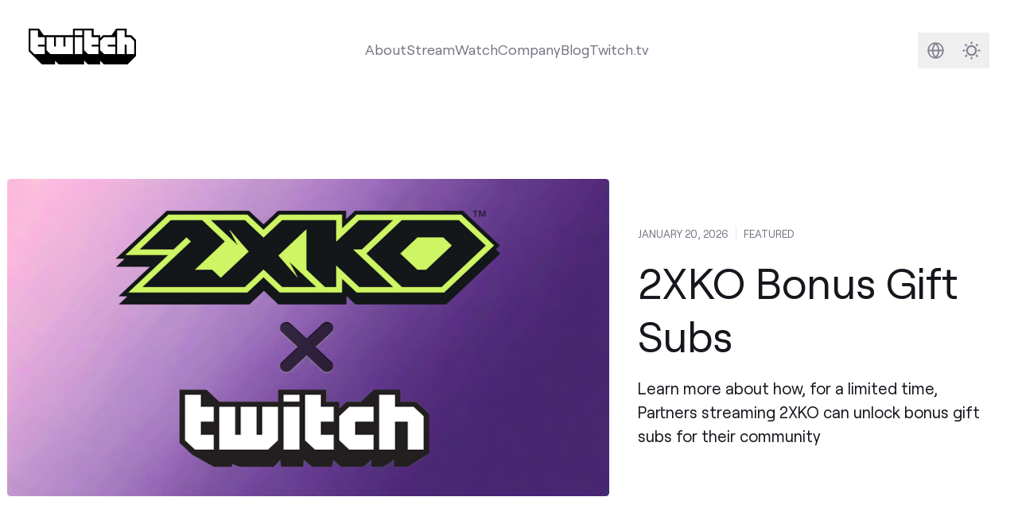

--- FILE ---
content_type: text/html
request_url: https://blog.twitch.tv/en/
body_size: 8933
content:
<!doctype html><html lang=en class="h-full min-h-screen font-sans text-lg antialiased [font-feature-settings:'ss01'] no-scrollbar" x-data=mobileMenu x-bind=mobileMenuDocumentBindings data-id data-location=_index data-version=be47e78 data-environment=production><head><meta charset=utf-8><meta name=viewport content="width=device-width,initial-scale=1"><link rel="shortcut icon" href=/assets/icons/favicon.ico><link rel=icon type=image/png sizes=16x16 href=/assets/icons/favicon-16x16.png><link rel=icon type=image/png sizes=32x32 href=/assets/icons/favicon-32x32.png><meta content="en" http-equiv=content-language><link href=/_pagefind/pagefind-ui.css rel=stylesheet><script src=/_pagefind/pagefind-ui.js type=text/javascript></script><link rel=canonical href=https://blog.twitch.tv/en/><link href=https://blog.twitch.tv/pt-br/ hreflang=pt-br rel=alternate><link href=https://blog.twitch.tv/es-es/ hreflang=es-es rel=alternate><link href=https://blog.twitch.tv/es-mx/ hreflang=es-mx rel=alternate><link href=https://blog.twitch.tv/it-it/ hreflang=it-it rel=alternate><link href=https://blog.twitch.tv/fr-fr/ hreflang=fr-fr rel=alternate><link href=https://blog.twitch.tv/ar-sa/ hreflang=ar-sa rel=alternate><link href=https://blog.twitch.tv/zh-tw/ hreflang=zh-tw rel=alternate><link href=https://blog.twitch.tv/de-de/ hreflang=de-de rel=alternate><link href=https://blog.twitch.tv/ja-jp/ hreflang=ja-jp rel=alternate><script async src=https://analytics.m7g.twitch.tv/95f1a59fee65a763e178/></script><link rel=stylesheet href=/app.min.e2924dc7f2b8a25804e83bc60bf085c874ca8ff0a911cc641e2d13ed0a143d2611d07a4921d36d588236b81036941a695feefd8488233780a9df65ef656c2d1b.css><title>Twitch Blog</title><meta name=twitter:title property="twitter:title" content="Twitch Blog"><meta data-pagefind-meta=image[content] property="og:image" content="

https://cdn.m7g.twitch.tv/ba46b4e5e395b11efd34/assets/uploads/blog_og-image.jpg?w=1200&amp;h=630&amp;fm=jpg&amp;auto=format
"><meta property="og:image:width" content="1200"><meta property="og:image:height" content="630"><meta name=twitter:card property="twitter:card" content="summary_large_image"><link rel=preload href=/assets/fonts/roobert-tw/RoobertTW-Regular.woff2 as=font type=font/woff2 crossorigin></head><body class="relative flex flex-col h-full min-h-screen"><a href=#main-content class=skip-link>Skip to main content</a><div class="flex flex-col transition dark:bg-[#16161D] dark:text-white flex-1"><nav class="w-full mx-auto lg:p-8 max-w-screen-2xl" tw-impression-id=navigation><div class="z-50 flex flex-row items-center justify-center w-full"><div class="hidden lg:flex items-center justify-center dark:text-[#848494] text-[#747484] mb-2"><a href=/en/ aria-label="Twitch Blog Home"><svg viewBox="0 0 1140 380" class="w-auto h-10"><g><g><path class="transition fill-white" fill="currentColor" d="M170 170.01h-70V190h70v80.01H60l-40-40V20h80v70h70v80.01zm3e2 1e2H230l-40-40V90h80v1e2h20V90h80v1e2h20V90h80v180.01zM490 90h80v180h-80zm0-70h80v50h-80zM740 170.01h-70V190h70v80.01H630l-40-40V20h80v70h70v80.01zm180 0h-80V190h80v80.01H8e2l-40-40v-1e2L8e2 90h120v80.01zm2e2 1e2h-80v-1e2h-20v1e2h-80V20h80v70h60l40 40.01v140z"/><path class="transition fill-black dark:fill-twitch-purple" fill="currentColor" d="M1090 70h-50V0H930.21l-50.49 70H790l-30 30V70h-70V0H470v70H160.5L110 0H0v240l140 140h140v-40l40 40h270v-40l40 40h130v-40l40 40h250l90-90V120zM170 170h-70v20h70v80H60l-40-40V20h80v70h70zm3e2 1e2H230l-40-40V90h80v1e2h20V90h80v1e2h20V90h80zm1e2.0h-80V90h80zm0-2e2h-80V20h80zm170 1e2h-70v20h70v80H630l-40-40V20h80v70h70zm180 0h-80v20h80v80H8e2l-40-40V130l40-40h120zm2e2 1e2h-80V170h-20v1e2h-80V20h80v70h60l40 40z"/></g></g></svg></a></div><div class="grow dark:text-[#848494] text-[#747484] flex items-center justify-center h-full text-center"><div class="relative hidden lg:flex"><ul class="flex flex-row items-center gap-x-6" aria-label="Main navigation"><li class="relative hover:text-twitch-purple dark:hover:text-[#BF94FF] items-center justify-center"><a class="transition dark:after:bg-[#BF94FF] after:w-0 after:h-0.5 after:bg-twitch-purple after:block hover:after:duration-300 hover:after:ease-in-out after:transition-[width] hover:after:w-full" href=https://twitch.tv/p/about>About</a></li><li class="relative hover:text-twitch-purple dark:hover:text-[#BF94FF] items-center justify-center"><a class="transition dark:after:bg-[#BF94FF] after:w-0 after:h-0.5 after:bg-twitch-purple after:block hover:after:duration-300 hover:after:ease-in-out after:transition-[width] hover:after:w-full" href=https://twitch.tv/p/stream>Stream</a></li><li class="relative hover:text-twitch-purple dark:hover:text-[#BF94FF] items-center justify-center"><a class="transition dark:after:bg-[#BF94FF] after:w-0 after:h-0.5 after:bg-twitch-purple after:block hover:after:duration-300 hover:after:ease-in-out after:transition-[width] hover:after:w-full" href=https://twitch.tv/p/watch>Watch</a></li><li class="relative hover:text-twitch-purple dark:hover:text-[#BF94FF] items-center justify-center"><a class="transition dark:after:bg-[#BF94FF] after:w-0 after:h-0.5 after:bg-twitch-purple after:block hover:after:duration-300 hover:after:ease-in-out after:transition-[width] hover:after:w-full" href=https://twitch.tv/p/company>Company</a></li><li class="relative hover:text-twitch-purple dark:hover:text-[#BF94FF] items-center justify-center"><a class="transition dark:after:bg-[#BF94FF] after:w-0 after:h-0.5 after:bg-twitch-purple after:block hover:after:duration-300 hover:after:ease-in-out after:transition-[width] hover:after:w-full" href=https://blog.twitch.tv>Blog</a></li><li class="shrink hover:text-twitch-purple dark:hover:text-[#BF94FF] dark:after:bg-[#BF94FF] after:w-0 after:h-0.5 after:bg-twitch-purple after:block hover:after:duration-300 hover:after:ease-in-out after:transition-[width] hover:after:w-full"><a class="transition-colors after:pl-1" href=https://www.twitch.tv>Twitch.tv</a></li></ul></div></div><div class="flex flex-row items-center justify-center shrink-0 gap-x-2"><div class="flex-row items-center justify-center hidden lg:flex shrink-0"><div class="rounded-md group hover:bg-twitch-ice/70 dark:hover:bg-[#2B2B38]/70"><a href=/en/search/ class="flex w-10 h-10"><span class=sr-only>Search</span>
<svg fill="none" viewBox="0 0 40 40"><path class="group-hover:stroke-twitch-purple dark:group-hover:stroke-[#BF94FF]" stroke="#848494" stroke-linecap="round" stroke-linejoin="round" stroke-width="2" d="M23.31 23.31 28 28m-14.52-6.6a6.04 6.04.0 1011.12-4.72A6.04 6.04.0 0013.48 21.4z"/></svg></a></div><div class="w-10 h-10 rounded-md group hover:bg-twitch-ice/70 dark:hover:bg-[#2B2B38]/70"><div class=relative><div class="absolute inset-0"><div x-data=languageSelector class="relative inline-block text-sm text-right"><template x-if=hasLanguageOptions><div class="inline-block text-left"><div><button @click=toggleMenu @keydown.arrow-down.prevent=toggleMenu @keydown.arrow-up.prevent=toggleMenu type=button class="w-10 h-10" x-bind:aria-expanded=open aria-haspopup=true aria-label="Select language">
<svg fill="none" viewBox="0 0 40 40"><path class="group-hover:fill-twitch-purple dark:group-hover:fill-[#BF94FF]" fill="#848494" fill-rule="evenodd" d="M10.83 20a9.17 9.17.0 1118.34.0 9.17 9.17.0 01-18.34.0zm1.72.83a7.5 7.5.0 005.97 6.52 10.34 10.34.0 01-2.66-6.52h-3.31zm8.93 6.52a7.5 7.5.0 005.97-6.52h-3.31c-.18 2.67-1.18 5-2.66 6.52zm5.97-8.18a7.5 7.5.0 00-5.97-6.52 10.34 10.34.0 012.66 6.52h3.31zm-8.93-6.52a7.5 7.5.0 00-5.97 6.52h3.31c.18-2.67 1.18-5 2.66-6.52zm2.35 1.85a9.16 9.16.0 011.6 4.67h-4.94c.14-1.87.75-3.5 1.6-4.67.28-.38.57-.7.87-.97.3.27.6.6.87.97zm-1.74 11a9.16 9.16.0 01-1.6-4.67h4.94a9.16 9.16.0 01-1.6 4.67c-.28.38-.57.7-.87.97-.3-.27-.6-.6-.87-.97z" clip-rule="evenodd"/></svg></button></div><div @click.outside=hideMenu @keyup.escape.window=hideMenu @keydown.tab=hideMenu x-show=open x-transition:enter="transition ease-out duration-100" x-transition:enter-start="transform opacity-0 scale-95" x-transition:enter-end="transform opacity-100 scale-100" x-transition:leave="transition ease-in duration-75" x-transition:leave-start="transform opacity-100 scale-100" x-transition:leave-end="transform opacity-0 scale-95" class="absolute right-0 z-50 w-56 mt-2 text-left origin-top-right bg-white rounded shadow ring-1 ring-black ring-opacity-5 focus:outline-none h-96" role=menu aria-orientation=vertical aria-labelledby=menu-button tabindex=-1 @keydown.arrow-down.prevent=focusNextMenuItem($event) @keydown.arrow-up.prevent=focusPreviousMenuItem($event) @keydown.home.prevent=focusFirstMenuItem($event) @keydown.end.prevent=focusLastMenuItem($event) x-init="$nextTick(() => { if(open) focusFirstMenuItem({target: $el}) })"><div class="flex flex-col h-full divide-y divide-gray-300"><template x-for="(languages, index) in languageOptions"><div class=py-1 :class="{'shrink-0' : index === 0, 'overflow-y-auto': index > 0 }"><template x-for="language in languages" :key=language.code><div><template x-if=!language.current><div><a :href=language.url :lang=language.code x-text=language.label class="block px-4 py-2 hover:bg-gray-100 hover:text-gray-900" :class="documentLanguages[language.code] ? 'text-gray-600' : 'text-gray-400'" role=menuitem tabindex=0 @keydown.enter.prevent="window.location.href=language.url"></a></div></template><template x-if=language.current><div :lang=language.code x-text=language.label class="px-4 py-2 font-bold text-gray-900" role=menuitem tabindex=0 aria-current=true></div></template></div></template></div></template></div></div></div></template></div></div></div></div><div class="group rounded-md hover:bg-twitch-ice/70 dark:hover:bg-[#2B2B38]/70"><button x-data=darkMode x-bind=bindings class="flex w-10 h-10 text-[#848494] group-hover:text-twitch-purple dark:group-hover:text-[#BF94FF]">
<span :class="$store.darkMode.on? 'hidden' : ''" class="w-full h-full"><div class="w-full h-full [&_svg]:max-w-full [&_svg]:w-auto [&_svg]:h-auto [&_svg]:max-h-full"><svg fill="none" viewBox="0 0 40 40"><path stroke="currentColor" stroke-linecap="round" stroke-width="2" d="M20 11v1m0 16v1m-9-9h1m16 0h1m-2.636-6.364-.707.707M14.343 25.657l-.707.707m0-12.728.707.707m11.314 11.314.707.707"/><circle cx="20" cy="20" r="5" stroke="currentColor" stroke-width="2"/></svg></div></span><span :class="$store.darkMode.on? '' : 'hidden'" class="w-full h-full"><div class="w-full h-full [&_svg]:max-w-full [&_svg]:w-auto [&_svg]:h-auto [&_svg]:max-h-full"><svg fill="none" viewBox="0 0 40 40"><path stroke="currentColor" stroke-width="2" d="M22 12c.875.0 1.715.14 2.502.399A9.978 9.978.0 0021 20a9.978 9.978.0 003.502 7.601A8 8 0 1122 12z"/></svg></div></span><span class=sr-only>Darkmode</span></button></div></div></div></div><div x-bind=mobileMenuTrapBindings class=lg:hidden><div class="relative flex flex-row items-center justify-between w-full"><a href=https://blog.twitch.tv/en/ class="p-4 w-14 h-14 bg-twitch-purple" aria-label="Twitch Blog Home"><div class="w-full h-full [&_svg]:max-w-full [&_svg]:w-auto [&_svg]:h-auto [&_svg]:max-h-full"><svg viewBox="0 0 2400 2800" class="w-auto h-6"><path fill="#fff" d="m22e2 13e2-4e2 4e2h-4e2l-350 350v-350H6e2V2e2h16e2z"/><path d="M5e2.0.0 5e2v18e2h6e2v5e2l5e2-5e2h4e2l9e2-9e2V0H5e2zm17e2 13e2-4e2 4e2h-4e2l-350 350v-350H6e2V2e2h16e2v11e2z"/><path d="M17e2 550h2e2v6e2h-2e2zm-550 0h2e2v6e2h-2e2z"/></svg></div></a><div class="flex items-center justify-end text-[#848494] mx-2"><a href=/en/search/ class="rounded-md hover:bg-twitch-ice/70 dark:hover:bg-[#2B2B38]/70 flex w-10 h-10"><div class="w-full h-full [&_svg]:max-w-full [&_svg]:w-auto [&_svg]:h-auto [&_svg]:max-h-full"><svg fill="none" viewBox="0 0 40 40"><g clip-path="url(#a)"><path stroke="#848494" stroke-linecap="round" stroke-linejoin="round" stroke-width="2" d="M23.314 23.314 28 28m-14.519-6.595a6.042 6.042.0 1011.121-4.727 6.042 6.042.0 00-11.12 4.727z"/></g><defs><clipPath id="a"><path fill="#fff" d="M4 4h32v32H4z"/></clipPath></defs></svg></div><span class=sr-only>Search</span>
</a><button x-data=darkMode x-bind=bindings class="rounded-md hover:bg-twitch-ice/70 dark:hover:bg-[#2B2B38]/70 flex w-10 h-10">
<span x-cloak class="w-full h-full" :class="{ hidden: isLightMode }"><div class="w-full h-full [&_svg]:max-w-full [&_svg]:w-auto [&_svg]:h-auto [&_svg]:max-h-full"><svg fill="none" viewBox="0 0 40 40"><path stroke="currentColor" stroke-width="2" d="M22 12c.875.0 1.715.14 2.502.399A9.978 9.978.0 0021 20a9.978 9.978.0 003.502 7.601A8 8 0 1122 12z"/></svg></div></span><span x-cloak class="w-full h-full" :class="{ hidden: isDarkMode }"><div class="w-full h-full [&_svg]:max-w-full [&_svg]:w-auto [&_svg]:h-auto [&_svg]:max-h-full"><svg fill="none" viewBox="0 0 40 40"><path stroke="currentColor" stroke-linecap="round" stroke-width="2" d="M20 11v1m0 16v1m-9-9h1m16 0h1m-2.636-6.364-.707.707M14.343 25.657l-.707.707m0-12.728.707.707m11.314 11.314.707.707"/><circle cx="20" cy="20" r="5" stroke="currentColor" stroke-width="2"/></svg></div></span><span class=sr-only>Darkmode</span>
</button>
<button @click=mobileMenuToggle class="rounded-md hover:bg-twitch-ice/70 dark:hover:bg-[#2B2B38]/70 flex w-10 h-10 items-center justify-center text-[#848494]" :aria-label="mobileMenuVisible ? 'Close navigation menu' : 'Open navigation menu'" :aria-expanded="mobileMenuVisible ? 'true' : 'false'" aria-controls=mobile-menu><div class=hamburger-icon :class="{ 'active': mobileMenuVisible }"><span class="hamburger-line bg-[#848494]"></span>
<span class="hamburger-line bg-[#848494]"></span>
<span class="hamburger-line bg-[#848494]"></span></div><span class=sr-only x-text="mobileMenuVisible ? 'Close navigation menu' : 'Open navigation menu'">Open navigation menu</span></button></div></div><div id=mobile-menu x-bind=mobileMenuVisibilityBindings class="hidden w-full h-screen overflow-y-auto dark:text-[#848494] text-[#747484] no-scrollbar bg-white dark:bg-[#16161D] relative"><div class="relative w-full h-full"><div class="flex items-center justify-between px-8 pt-8 pb-4"><h2 class="text-2xl font-semibold">Menu</h2></div><nav aria-label="Mobile navigation"><ul class="flex flex-col w-full h-full px-8 text-4xl font-semibold gap-y-6 z-90 h-fit"><li class="relative dark:hover:text-[#BF94FF] hover:text-twitch-purple"><div>About</div><a class="absolute inset-0" href=https://twitch.tv/p/about><span class=sr-only>About</span></a></li><li class="relative dark:hover:text-[#BF94FF] hover:text-twitch-purple"><div>Stream</div><a class="absolute inset-0" href=https://twitch.tv/p/stream><span class=sr-only>Stream</span></a></li><li class="relative dark:hover:text-[#BF94FF] hover:text-twitch-purple"><div>Watch</div><a class="absolute inset-0" href=https://twitch.tv/p/watch><span class=sr-only>Watch</span></a></li><li class="relative dark:hover:text-[#BF94FF] hover:text-twitch-purple"><div>Company</div><a class="absolute inset-0" href=https://twitch.tv/p/company><span class=sr-only>Company</span></a></li><li class="relative dark:hover:text-[#BF94FF] hover:text-twitch-purple"><div>Blog</div><a class="absolute inset-0" href=https://blog.twitch.tv><span class=sr-only>Blog</span></a></li><li class="relative pb-40 text-xl"><div x-data=languageSelector class="relative inline-block w-full text-right"><template x-if=hasLanguageOptions><div class="inline-block w-full" :class="{'text-left': !isRTL, 'text-right': isRTL}" role=navigation aria-labelledby=language-menu-title><h3 class="my-4 mx-auto w-full flex justify-center text-2xl font-semibold text-gray-900 dark:text-white" id=language-menu-title>Language</h3><div class="flex flex-wrap gap-2 items-center justify-center" role=menu aria-labelledby=language-menu-title @keydown.arrow-down.prevent=focusNextMenuItem($event) @keydown.arrow-up.prevent=focusPreviousMenuItem($event) @keydown.arrow-right.prevent=focusNextMenuItem($event) @keydown.arrow-left.prevent=focusPreviousMenuItem($event) @keydown.home.prevent=focusFirstMenuItem($event) @keydown.end.prevent=focusLastMenuItem($event)><template x-for="(languages, index) in languageOptions"><template x-for="language in languages" :key=language.code><div class=justify-center><template x-if=!language.current><div><a :href=language.url :lang=language.code x-text=language.label class="inline-block px-4 py-2 rounded-md hover:bg-gray-100 hover:text-gray-900 dark:hover:bg-gray-800 dark:hover:text-white whitespace-nowrap" :class="{
                        'text-gray-600 dark:text-gray-400': documentLanguages[language.code],
                        'text-gray-400 dark:text-gray-600': !documentLanguages[language.code],
                        'rtl': isRTLLanguage(language.code)
                      }" :dir="isRTLLanguage(language.code) ? 'rtl' : 'ltr'" role=menuitemradio aria-checked=false tabindex=0 :aria-label="`Switch to ${language.label}`" @keydown.enter.prevent="window.location.href=language.url"></a></div></template><template x-if=language.current><div :lang=language.code x-text=language.label class="inline-block px-4 py-2 rounded-md font-bold text-gray-900 dark:text-white bg-gray-100 dark:bg-gray-800 whitespace-nowrap" :class="{'rtl': isRTLLanguage(language.code)}" :dir="isRTLLanguage(language.code) ? 'rtl' : 'ltr'" role=menuitemradio aria-checked=true tabindex=0 :aria-label="`${language.label} - Currently selected`"></div></template></div></template></template></div></div></template></div></li></ul></nav></div></div></div></nav><div id=main-content class=h-full><div class="mx-auto my-0 space-y-12 md:space-y-20 xl:my-20 max-w-screen-2xl"><div class="[&_.rounded]:rounded-none md:[&_.rounded]:rounded" tw-impression-id=featured-item><div class="relative group"><div class="relative flex flex-col items-center md:p-2 lg:flex-row group-hover:bg-twitch-ice/70 dark:group-hover:bg-[#0C0C11]/70"><div class="flex-1 w-full transition-all"><div class="overflow-hidden rounded md:rounded aspect-w-[1.9] aspect-h-1 bg-twitch-dragon"><div x-data="{ visible: false }" x-intersect="visible = true"><template x-if=visible><img alt="2XKO and Twitch collaborating header image" class="w-full h-full opacity-0 transition-opacity relative" x-data='localizedImage("https://cdn.m7g.twitch.tv/ba46b4e5e395b11efd34/assets/uploads/Blog header 1 1200x632.png?h=600\u0026w=1200", "https://cdn.m7g.twitch.tv/ba46b4e5e395b11efd34/assets/uploads/Blog header 1 1200x632.png")' x-bind=bindings></template></div></div></div><div class="px-2 flex-col w-full mt-4 lg:mt-0 lg:px-8 md:ml-auto lg:w-2/5 text-[#16161D] dark:text-twitch-ice transition"><div class="mb-1 flex flex-row text-xs uppercase divide-x divide-x-white text-[#747484] dark:text-[#848494]"><div class=pr-2>JANUARY 20, 2026</div><div class=px-2>Featured</div></div><div class="mb-2 text-3xl leading-tight lg:mt-4 md:text-3xl lg:text-4xl xl:text-5xl lg:leading-tight xl:leading-tight line-clamp-3">2XKO Bonus Gift Subs</div><div class="text-base leading-normal lg:mt-4 lg:text-lg lg:leading-normal line-clamp-4">Learn more about how, for a limited time, Partners streaming 2XKO can unlock bonus gift subs for their community</div></div></div><a class="absolute inset-0" href=/en/2026/01/20/2xko-bonus-gift-subs/><span class=sr-only>Featured 2XKO Bonus Gift Subs</span></a></div></div><div tw-impression-id=pinned-items><section><div class="mx-auto max-w-screen-2xl"><div class="space-y-4 lg:mx-6 xl:mx-8 sm:space-y-8 lg:space-y-12"><div class="divider relative flex space-x-2 text-twitch-smoke dark:text-[#2B2B38] transition-colors"><div class="relative flex-1"><div class="absolute inset-0 flex items-center" aria-hidden=true><div class="w-full border-t border-current"></div></div></div><div class="flex-none w-5 h-5"><svg viewBox="0 0 2400 2800"><path fill="currentColor" d="M5e2.0.0 5e2v18e2h6e2v5e2l5e2-5e2h4e2l9e2-9e2V0H5e2zm17e2 13e2-4e2 4e2h-4e2l-350 350v-350H6e2V2e2h16e2v11e2z"/><path fill="currentColor" d="M17e2 550h2e2v6e2h-2e2zm-550 0h2e2v6e2h-2e2z"/></svg></div><div class="relative flex-1"><div class="absolute inset-0 flex items-center" aria-hidden=true><div class="w-full border-t border-current"></div></div></div></div></div></div></section><div class="flex flex-row w-full pt-12 overflow-x-scroll gap-y-4 no-scrollbar md:pt-20"><div class="relative flex flex-row items-center w-5/12 px-2 sm:w-[30%] lg:w-1/5 shrink-0" data-cms-bind=pinned_items.items[0]><div class="w-full text-black transition-all border border-transparent aspect-w-3 aspect-h-1 dark:bg-transparent dark:border-current group dark:text-[#FACDC8] bg-[#FACDC8]"><a href=https://www.twitchcon.com aria-label=TwitchCon class="after:pl-1 arrow-ne group-hover:after:animate-[ne-arrow_.3s_ease-in_forwards] flex items-center justify-center flex-1 text-current truncate">TwitchCon</a></div></div><div class="relative flex flex-row items-center w-5/12 px-2 sm:w-[30%] lg:w-1/5 shrink-0" data-cms-bind=pinned_items.items[1]><div class="w-full text-black transition-all border border-transparent aspect-w-3 aspect-h-1 dark:bg-transparent dark:border-current group dark:text-[#FFF3A1] bg-[#FFF3A1]"><a href=https://www.twitchrivals.com aria-label="Twitch Rivals" class="after:pl-1 arrow-ne group-hover:after:animate-[ne-arrow_.3s_ease-in_forwards] flex items-center justify-center flex-1 text-current truncate">Twitch Rivals</a></div></div><div class="relative flex flex-row items-center w-5/12 px-2 sm:w-[30%] lg:w-1/5 shrink-0" data-cms-bind=pinned_items.items[2]><div class="w-full text-black transition-all border border-transparent aspect-w-3 aspect-h-1 dark:bg-transparent dark:border-current group dark:text-[#BEFAE1] bg-[#BEFAE1]"><a href=https://www.twitch.tv/creatorcamp/ aria-label=CreatorCamp class="after:pl-1 arrow-ne group-hover:after:animate-[ne-arrow_.3s_ease-in_forwards] flex items-center justify-center flex-1 text-current truncate">CreatorCamp</a></div></div><div class="relative flex flex-row items-center w-5/12 px-2 sm:w-[30%] lg:w-1/5 shrink-0" data-cms-bind=pinned_items.items[3]><div class="w-full text-black transition-all border border-transparent aspect-w-3 aspect-h-1 dark:bg-transparent dark:border-current group dark:text-[#B8EBFF] bg-[#B8EBFF]"><a href=https://help.twitch.tv/ aria-label="Twitch Help" class="after:pl-1 arrow-ne group-hover:after:animate-[ne-arrow_.3s_ease-in_forwards] flex items-center justify-center flex-1 text-current truncate">Twitch Help</a></div></div><div class="relative flex flex-row items-center w-5/12 px-2 sm:w-[30%] lg:w-1/5 shrink-0" data-cms-bind=pinned_items.items[4]><div class="w-full text-black transition-all border border-transparent aspect-w-3 aspect-h-1 dark:bg-transparent dark:border-current group dark:text-[#CABAFF] bg-[#CABAFF]"><a href=https://www.twitch.tv/p/giftcard/ aria-label=GiftCards class="after:pl-1 arrow-ne group-hover:after:animate-[ne-arrow_.3s_ease-in_forwards] flex items-center justify-center flex-1 text-current truncate">GiftCards</a></div></div></div></div><section><div class="mx-auto max-w-screen-2xl"><div class="space-y-4 lg:mx-6 xl:mx-8 sm:space-y-8 lg:space-y-12"><div class="divider relative flex space-x-2 text-twitch-smoke dark:text-[#2B2B38] transition-colors"><div class="relative flex-1"><div class="absolute inset-0 flex items-center" aria-hidden=true><div class="w-full border-t border-current"></div></div></div><div class="flex-none w-5 h-5"><svg viewBox="0 0 2400 2800"><path fill="currentColor" d="M5e2.0.0 5e2v18e2h6e2v5e2l5e2-5e2h4e2l9e2-9e2V0H5e2zm17e2 13e2-4e2 4e2h-4e2l-350 350v-350H6e2V2e2h16e2v11e2z"/><path fill="currentColor" d="M17e2 550h2e2v6e2h-2e2zm-550 0h2e2v6e2h-2e2z"/></svg></div><div class="relative flex-1"><div class="absolute inset-0 flex items-center" aria-hidden=true><div class="w-full border-t border-current"></div></div></div></div></div></div></section><div class="grid grid-cols-1 gap-y-2 md:grid-cols-12 md:gap-y-20 xl:grid-cols-12 gap-x-8 last:pb-2 xl:last:pb-0"><div class="col-span-1 md:col-span-6" tw-impression-id=homepage-latest-2><div class="relative flex flex-col p-2 mb-8 space-y-2 rounded group md:mb-0 transition-all hover:bg-twitch-ice/70 dark:hover:bg-[#0C0C11]/70 h-full"><div class="relative mb-4"><div class="overflow-hidden rounded md:rounded aspect-w-[1.9] aspect-h-1 bg-twitch-dragon"><div x-data="{ visible: false }" x-intersect="visible = true"><template x-if=visible><img alt="lostalec hype train emote refresh image" class="w-full h-full opacity-0 transition-opacity relative" x-data='localizedImage("https://cdn.m7g.twitch.tv/ba46b4e5e395b11efd34/assets/uploads/HT Blog Header.png?h=600\u0026w=1200", "https://cdn.m7g.twitch.tv/ba46b4e5e395b11efd34/assets/uploads/HT Blog Header.png")' x-bind=bindings></template></div></div></div><div class="flex-1 mx-2 mb-2"><div><div class="text-[#848494] text-xs uppercase mb-1">Dec 18, 2025</div><h3 class="mb-0 text-xl font-semibold line-clamp-2">Q4 Hype Train Emote Refresh</h3><div class="leading-snug tracking-tight line-clamp-3 opacity-60">The /lostalec Hype Train Emote Collection is here!</div></div></div><a href=/en/2025/12/18/q4-hype-train-emote-refresh/ class="absolute inset-0" aria-label="Q4 Hype Train Emote Refresh, Dec 18, 2025. The /lostalec Hype Train Emote Collection is here!"><span class=sr-only>Post</span></a></div></div><div class="col-span-1 md:col-span-6" tw-impression-id=homepage-latest-2><div class="relative flex flex-col p-2 mb-8 space-y-2 rounded group md:mb-0 transition-all hover:bg-twitch-ice/70 dark:hover:bg-[#0C0C11]/70 h-full"><div class="relative mb-4"><div class="overflow-hidden rounded md:rounded aspect-w-[1.9] aspect-h-1 bg-twitch-dragon"><div x-data="{ visible: false }" x-intersect="visible = true"><template x-if=visible><img alt="Cover image for post" class="w-full h-full opacity-0 transition-opacity relative" x-data='localizedImage("https://cdn.m7g.twitch.tv/ba46b4e5e395b11efd34/assets/uploads/core-header.png?h=600\u0026w=1200", null)' x-bind=bindings></template></div></div></div><div class="flex-1 mx-2 mb-2"><div><div class="text-[#848494] text-xs uppercase mb-1">Dec 11, 2025</div><h3 class="mb-0 text-xl font-semibold line-clamp-2">Giving You More Control Over Your Notifications</h3><div class="leading-snug tracking-tight line-clamp-3 opacity-60">Today we’re launching two updates to Notification Settings to ensure you never miss out on the things that matter most to you.</div></div></div><a href=/en/2025/12/11/giving-you-more-control-over-your-notifications/ class="absolute inset-0" aria-label="Giving You More Control Over Your Notifications, Dec 11, 2025. Today we’re launching two updates to Notification Settings to ensure you never miss out on the things that matter most to you."><span class=sr-only>Post</span></a></div></div><div class="col-span-1 md:col-span-4" tw-impression-id=homepage-latest-3><div class="relative flex flex-col p-2 mb-8 space-y-2 rounded group md:mb-0 transition-all hover:bg-twitch-ice/70 dark:hover:bg-[#0C0C11]/70 h-full"><div class="relative mb-4"><div class="overflow-hidden rounded md:rounded aspect-w-[1.9] aspect-h-1 bg-twitch-dragon"><div x-data="{ visible: false }" x-intersect="visible = true"><template x-if=visible><img alt="Cover image for post" class="w-full h-full opacity-0 transition-opacity relative" x-data='localizedImage("https://cdn.m7g.twitch.tv/ba46b4e5e395b11efd34/assets/uploads/TGA-BlogHeader.png?h=600\u0026w=1200", "https://cdn.m7g.twitch.tv/ba46b4e5e395b11efd34/assets/uploads/TGA-BlogHeader.png")' x-bind=bindings></template></div></div></div><div class="flex-1 mx-2 mb-2"><div><div class="text-[#848494] text-xs uppercase mb-1">Dec 4, 2025</div><h3 class="mb-0 text-xl font-semibold line-clamp-2">The 2025 Game Awards are live on Twitch December 11th</h3><div class="leading-snug tracking-tight line-clamp-3 opacity-60"></div></div></div><a href=/en/2025/12/04/the-2025-game-awards-are-live-on-twitch-december-11th/ class="absolute inset-0" aria-label="The 2025 Game Awards are live on Twitch December 11th, Dec 4, 2025"><span class=sr-only>Post</span></a></div></div><div class="col-span-1 md:col-span-4" tw-impression-id=homepage-latest-3><div class="relative flex flex-col p-2 mb-8 space-y-2 rounded group md:mb-0 transition-all hover:bg-twitch-ice/70 dark:hover:bg-[#0C0C11]/70 h-full"><div class="relative mb-4"><div class="overflow-hidden rounded md:rounded aspect-w-[1.9] aspect-h-1 bg-twitch-dragon"><div x-data="{ visible: false }" x-intersect="visible = true"><template x-if=visible><img alt="Cover image for post" class="w-full h-full opacity-0 transition-opacity relative" x-data='localizedImage("https://cdn.m7g.twitch.tv/ba46b4e5e395b11efd34/assets/uploads/TW_WinterDropsFest_Blog-Header_1200x632_v02 (1).jpg?h=600\u0026w=1200", "https://cdn.m7g.twitch.tv/ba46b4e5e395b11efd34/assets/uploads/TW_WinterDropsFest_Blog-Header_1200x632_v02 (1).jpg")' x-bind=bindings></template></div></div></div><div class="flex-1 mx-2 mb-2"><div><div class="text-[#848494] text-xs uppercase mb-1">Dec 3, 2025</div><h3 class="mb-0 text-xl font-semibold line-clamp-2">Winter Drops Fest 2025</h3><div class="leading-snug tracking-tight line-clamp-3 opacity-60">With 20+ participating games, including Minecraft, Path of Exile 2, and Hunt: Showdown 1896, there are Drops for gamers of all kinds.</div></div></div><a href=/en/2025/12/03/winter-drops-fest-2025/ class="absolute inset-0" aria-label="Winter Drops Fest 2025, Dec 3, 2025. With 20+ participating games, including Minecraft, Path of Exile 2, and Hunt: Showdown 1896, there are Drops for gamers of all kinds."><span class=sr-only>Post</span></a></div></div><div class="col-span-1 md:col-span-4" tw-impression-id=homepage-latest-3><div class="relative flex flex-col p-2 mb-8 space-y-2 rounded group md:mb-0 transition-all hover:bg-twitch-ice/70 dark:hover:bg-[#0C0C11]/70 h-full"><div class="relative mb-4"><div class="overflow-hidden rounded md:rounded aspect-w-[1.9] aspect-h-1 bg-twitch-dragon"><div x-data="{ visible: false }" x-intersect="visible = true"><template x-if=visible><img alt="Cover image for post" class="w-full h-full opacity-0 transition-opacity relative" x-data='localizedImage("https://cdn.m7g.twitch.tv/ba46b4e5e395b11efd34/assets/uploads/HH%20Blog%20Header.png?h=600\u0026w=1200", "https://cdn.m7g.twitch.tv/ba46b4e5e395b11efd34/assets/uploads/HH%20Blog%20Header.png")' x-bind=bindings></template></div></div></div><div class="flex-1 mx-2 mb-2"><div><div class="text-[#848494] text-xs uppercase mb-1">Nov 26, 2025</div><h3 class="mb-0 text-xl font-semibold line-clamp-2">Here it comes! Holiday Hoopla 2025</h3><div class="leading-snug tracking-tight line-clamp-3 opacity-60"></div></div></div><a href=/en/2025/11/26/holiday-hoopla-2025/ class="absolute inset-0" aria-label="Here it comes! Holiday Hoopla 2025, Nov 26, 2025"><span class=sr-only>Post</span></a></div></div><div class="hidden xl:inline xl:col-span-3" tw-impression-id=homepage-latest-4><div class="relative flex flex-col p-2 mb-8 space-y-2 rounded group md:mb-0 transition-all hover:bg-twitch-ice/70 dark:hover:bg-[#0C0C11]/70 h-full"><div class="relative mb-4"><div class="overflow-hidden rounded md:rounded aspect-w-[1.9] aspect-h-1 bg-twitch-dragon"><div x-data="{ visible: false }" x-intersect="visible = true"><template x-if=visible><img alt="Cover image for post" class="w-full h-full opacity-0 transition-opacity relative" x-data='localizedImage("https://cdn.m7g.twitch.tv/ba46b4e5e395b11efd34/assets/uploads/TW_Discord_NitroQuest_Blog-Header-1920x1080.jpg?h=600\u0026w=1200", "https://cdn.m7g.twitch.tv/ba46b4e5e395b11efd34/assets/uploads/TW_Discord_NitroQuest_Blog-Header-1920x1080.jpg")' x-bind=bindings></template></div></div></div><div class="flex-1 mx-2 mb-2"><div><div class="text-[#848494] text-xs uppercase mb-1">Nov 18, 2025</div><h3 class="mb-0 text-xl font-semibold line-clamp-2">Sub and Get 3 bonus months of Discord Nitro!</h3><div class="leading-snug tracking-tight line-clamp-3 opacity-60"></div></div></div><a href=/en/2025/11/18/sub-and-get-3-bonus-months-of-discord-nitro/ class="absolute inset-0" aria-label="Sub and Get 3 bonus months of Discord Nitro!, Nov 18, 2025"><span class=sr-only>Post</span></a></div></div><div class="hidden xl:inline xl:col-span-3" tw-impression-id=homepage-latest-4><div class="relative flex flex-col p-2 mb-8 space-y-2 rounded group md:mb-0 transition-all hover:bg-twitch-ice/70 dark:hover:bg-[#0C0C11]/70 h-full"><div class="relative mb-4"><div class="overflow-hidden rounded md:rounded aspect-w-[1.9] aspect-h-1 bg-twitch-dragon"><div x-data="{ visible: false }" x-intersect="visible = true"><template x-if=visible><img alt="Twitch and hololive production logos" class="w-full h-full opacity-0 transition-opacity relative" x-data='localizedImage("https://cdn.m7g.twitch.tv/ba46b4e5e395b11efd34/assets/uploads/VTuber Week and holoday Blog Header.png?h=600\u0026w=1200", "https://cdn.m7g.twitch.tv/ba46b4e5e395b11efd34/assets/uploads/VTuber Week and holoday Blog Header.png")' x-bind=bindings></template></div></div></div><div class="flex-1 mx-2 mb-2"><div><div class="text-[#848494] text-xs uppercase mb-1">Nov 17, 2025</div><h3 class="mb-0 text-xl font-semibold line-clamp-2">VTuber Week Returns with holoday</h3><div class="leading-snug tracking-tight line-clamp-3 opacity-60">We’re thrilled to announce the return of VTuber Week from November 17th - 20th, 2025, the 20th being the very first all day holoday celebration!</div></div></div><a href=/en/2025/11/17/vtuber-week-returns-with-holoday/ class="absolute inset-0" aria-label="VTuber Week Returns with holoday, Nov 17, 2025. We’re thrilled to announce the return of VTuber Week from November 17th - 20th, 2025, the 20th being the very first all day holoday celebration!"><span class=sr-only>Post</span></a></div></div><div class="hidden xl:inline xl:col-span-3" tw-impression-id=homepage-latest-4><div class="relative flex flex-col p-2 mb-8 space-y-2 rounded group md:mb-0 transition-all hover:bg-twitch-ice/70 dark:hover:bg-[#0C0C11]/70 h-full"><div class="relative mb-4"><div class="overflow-hidden rounded md:rounded aspect-w-[1.9] aspect-h-1 bg-twitch-dragon"><div x-data="{ visible: false }" x-intersect="visible = true"><template x-if=visible><img alt="Cover image for post" class="w-full h-full opacity-0 transition-opacity relative" x-data='localizedImage("https://cdn.m7g.twitch.tv/ba46b4e5e395b11efd34/assets/uploads/TFG2025_Blog_Header.jpg?h=600\u0026w=1200", "https://cdn.m7g.twitch.tv/ba46b4e5e395b11efd34/assets/uploads/TFG2025_Blog_Header.jpg")' x-bind=bindings></template></div></div></div><div class="flex-1 mx-2 mb-2"><div><div class="text-[#848494] text-xs uppercase mb-1">Oct 24, 2025</div><h3 class="mb-0 text-xl font-semibold line-clamp-2">Together for Good is almost here!</h3><div class="leading-snug tracking-tight line-clamp-3 opacity-60"></div></div></div><a href=/en/2025/10/24/together-for-good-is-almost-here/ class="absolute inset-0" aria-label="Together for Good is almost here!, Oct 24, 2025"><span class=sr-only>Post</span></a></div></div><div class="hidden xl:inline xl:col-span-3" tw-impression-id=homepage-latest-4><div class="relative flex flex-col p-2 mb-8 space-y-2 rounded group md:mb-0 transition-all hover:bg-twitch-ice/70 dark:hover:bg-[#0C0C11]/70 h-full"><div class="relative mb-4"><div class="overflow-hidden rounded md:rounded aspect-w-[1.9] aspect-h-1 bg-twitch-dragon"><div x-data="{ visible: false }" x-intersect="visible = true"><template x-if=visible><img alt="Cover image for post" class="w-full h-full opacity-0 transition-opacity relative" x-data='localizedImage("https://cdn.m7g.twitch.tv/ba46b4e5e395b11efd34/assets/uploads/Blog+Header+%281%29.png?h=600\u0026w=1200", "https://cdn.m7g.twitch.tv/ba46b4e5e395b11efd34/assets/uploads/Blog+Header+%281%29.png")' x-bind=bindings></template></div></div></div><div class="flex-1 mx-2 mb-2"><div><div class="text-[#848494] text-xs uppercase mb-1">Oct 20, 2025</div><h3 class="mb-0 text-xl font-semibold line-clamp-2">Fright Fest is back!</h3><div class="leading-snug tracking-tight line-clamp-3 opacity-60"></div></div></div><a href=/en/2025/10/20/twitch-fright-fest-2025/ class="absolute inset-0" aria-label="Fright Fest is back!, Oct 20, 2025"><span class=sr-only>Post</span></a></div></div></div><section><div class="mx-auto max-w-screen-2xl"><div class="space-y-4 lg:mx-6 xl:mx-8 sm:space-y-8 lg:space-y-12"><div class="divider relative flex space-x-2 text-twitch-smoke dark:text-[#2B2B38] transition-colors"><div class="relative flex-1"><div class="absolute inset-0 flex items-center" aria-hidden=true><div class="w-full border-t border-current"></div></div></div><div class="flex-none w-5 h-5"><svg viewBox="0 0 2400 2800"><path fill="currentColor" d="M5e2.0.0 5e2v18e2h6e2v5e2l5e2-5e2h4e2l9e2-9e2V0H5e2zm17e2 13e2-4e2 4e2h-4e2l-350 350v-350H6e2V2e2h16e2v11e2z"/><path fill="currentColor" d="M17e2 550h2e2v6e2h-2e2zm-550 0h2e2v6e2h-2e2z"/></svg></div><div class="relative flex-1"><div class="absolute inset-0 flex items-center" aria-hidden=true><div class="w-full border-t border-current"></div></div></div></div></div></div></section><div class="my-8 space-y-2" data-cms-bind=filtered_post_shelves.items tw-impression-id=filtered-posts-twitchcon><div class="mx-2 text-3xl md:mx-4">Latest <a href=/en/tags/twitchcon/ class="text-twitch-cuddle dark:text-[#BF94FF]">TwitchCon</a> News</div><div class="grid grid-cols-1 md:grid-cols-2 xl:grid-cols-4 lg:gap-6 xl:gap-8"><div class="hidden md:block"><div class="relative flex flex-col p-2 mb-8 space-y-2 rounded group md:mb-0 transition-all hover:bg-twitch-ice/70 dark:hover:bg-[#0C0C11]/70 h-full"><div class="relative mb-4"><div class="overflow-hidden rounded md:rounded aspect-w-[1.9] aspect-h-1 bg-twitch-dragon"><div x-data="{ visible: false }" x-intersect="visible = true"><template x-if=visible><img alt="Cover image for post" class="w-full h-full opacity-0 transition-opacity relative" x-data='localizedImage("https://cdn.m7g.twitch.tv/ba46b4e5e395b11efd34/assets/uploads/TC25_Blog Header (1).png?h=600\u0026w=1200", "https://cdn.m7g.twitch.tv/ba46b4e5e395b11efd34/assets/uploads/TC25_Blog Header (1).png")' x-bind=bindings></template></div></div></div><div class="flex-1 mx-2 mb-2"><div><div class="text-[#848494] text-xs uppercase mb-1">Sep 24, 2025</div><h3 class="mb-0 text-xl font-semibold line-clamp-2">The Ultimate Guide to 10 years of TwitchCon</h3><div class="leading-snug tracking-tight line-clamp-3 opacity-60">From the show floor to streamer meetups: Everything you need to know about TwitchCon's 10th anniversary celebration.</div></div></div><a href=/en/2025/09/24/the-ultimate-guide-to-10-years-of-twitchcon/ class="absolute inset-0" aria-label="The Ultimate Guide to 10 years of TwitchCon, Sep 24, 2025. From the show floor to streamer meetups: Everything you need to know about TwitchCon's 10th anniversary celebration."><span class=sr-only>Post</span></a></div></div><div class=md:hidden><div class="relative gap-x-4 flex flex-row p-2 rounded group hover:bg-twitch-ice/70 dark:hover:bg-[#0C0C11]/70"><div class="object-cover w-1/2"><div class="overflow-hidden rounded md:rounded aspect-w-[1.9] aspect-h-1 bg-twitch-dragon"><div x-data="{ visible: false }" x-intersect="visible = true"><template x-if=visible><img alt="Cover image for post" class="w-full h-full opacity-0 transition-opacity relative" x-data='localizedImage("https://cdn.m7g.twitch.tv/ba46b4e5e395b11efd34/assets/uploads/TC25_Blog Header (1).png?h=300\u0026w=600", "https://cdn.m7g.twitch.tv/ba46b4e5e395b11efd34/assets/uploads/TC25_Blog Header (1).png")' x-bind=bindings></template></div></div></div><div class="w-1/2 mb-auto"><div class="text-[#16161D] dark:text-twitch-ice"><div class="text-[#848494] text-sm">Sep 24, 2025</div><h3 class="font-normal sm:text-xl line-clamp-2">The Ultimate Guide to 10 years of TwitchCon</h3></div></div><a href=/en/2025/09/24/the-ultimate-guide-to-10-years-of-twitchcon/ class="absolute inset-0"><span class=sr-only>The Ultimate Guide to 10 years of TwitchCon Post</span></a></div></div><div class="hidden md:block"><div class="relative flex flex-col p-2 mb-8 space-y-2 rounded group md:mb-0 transition-all hover:bg-twitch-ice/70 dark:hover:bg-[#0C0C11]/70 h-full"><div class="relative mb-4"><div class="overflow-hidden rounded md:rounded aspect-w-[1.9] aspect-h-1 bg-twitch-dragon"><div x-data="{ visible: false }" x-intersect="visible = true"><template x-if=visible><img alt="Cover image for post" class="w-full h-full opacity-0 transition-opacity relative" x-data='localizedImage("https://cdn.m7g.twitch.tv/ba46b4e5e395b11efd34/assets/uploads/TC25_Blog Header_Capcom.png?h=600\u0026w=1200", "https://cdn.m7g.twitch.tv/ba46b4e5e395b11efd34/assets/uploads/TC25_Blog Header_Capcom.png")' x-bind=bindings></template></div></div></div><div class="flex-1 mx-2 mb-2"><div><div class="text-[#848494] text-xs uppercase mb-1">Sep 17, 2025</div><h3 class="mb-0 text-xl font-semibold line-clamp-2">TwitchCon is getting a Capcom power-up!</h3><div class="leading-snug tracking-tight line-clamp-3 opacity-60">TwitchCon is getting a Capcom power-up!</div></div></div><a href=/en/2025/09/17/twitchcon-is-getting-a-capcom-power-up/ class="absolute inset-0" aria-label="TwitchCon is getting a Capcom power-up!, Sep 17, 2025. TwitchCon is getting a Capcom power-up!"><span class=sr-only>Post</span></a></div></div><div class=md:hidden><div class="relative gap-x-4 flex flex-row p-2 rounded group hover:bg-twitch-ice/70 dark:hover:bg-[#0C0C11]/70"><div class="object-cover w-1/2"><div class="overflow-hidden rounded md:rounded aspect-w-[1.9] aspect-h-1 bg-twitch-dragon"><div x-data="{ visible: false }" x-intersect="visible = true"><template x-if=visible><img alt="Cover image for post" class="w-full h-full opacity-0 transition-opacity relative" x-data='localizedImage("https://cdn.m7g.twitch.tv/ba46b4e5e395b11efd34/assets/uploads/TC25_Blog Header_Capcom.png?h=300\u0026w=600", "https://cdn.m7g.twitch.tv/ba46b4e5e395b11efd34/assets/uploads/TC25_Blog Header_Capcom.png")' x-bind=bindings></template></div></div></div><div class="w-1/2 mb-auto"><div class="text-[#16161D] dark:text-twitch-ice"><div class="text-[#848494] text-sm">Sep 17, 2025</div><h3 class="font-normal sm:text-xl line-clamp-2">TwitchCon is getting a Capcom power-up!</h3></div></div><a href=/en/2025/09/17/twitchcon-is-getting-a-capcom-power-up/ class="absolute inset-0"><span class=sr-only>TwitchCon is getting a Capcom power-up! Post</span></a></div></div><div class="hidden md:block"><div class="relative flex flex-col p-2 mb-8 space-y-2 rounded group md:mb-0 transition-all hover:bg-twitch-ice/70 dark:hover:bg-[#0C0C11]/70 h-full"><div class="relative mb-4"><div class="overflow-hidden rounded md:rounded aspect-w-[1.9] aspect-h-1 bg-twitch-dragon"><div x-data="{ visible: false }" x-intersect="visible = true"><template x-if=visible><img alt="Cover image for post" class="w-full h-full opacity-0 transition-opacity relative" x-data='localizedImage("https://cdn.m7g.twitch.tv/ba46b4e5e395b11efd34/assets/uploads/tc25_chrome_header.png?h=600\u0026w=1200", "https://cdn.m7g.twitch.tv/ba46b4e5e395b11efd34/assets/uploads/tc25_chrome_header.png")' x-bind=bindings></template></div></div></div><div class="flex-1 mx-2 mb-2"><div><div class="text-[#848494] text-xs uppercase mb-1">May 31, 2025</div><h3 class="mb-0 text-xl font-semibold line-clamp-2">Ten Years of TwitchCon: Here’s What We Announced in Rotterdam</h3><div class="leading-snug tracking-tight line-clamp-3 opacity-60"></div></div></div><a href=/en/2025/05/31/ten-years-of-twitchcon-here-s-what-we-announced-in-rotterdam/ class="absolute inset-0" aria-label="Ten Years of TwitchCon: Here’s What We Announced in Rotterdam, May 31, 2025"><span class=sr-only>Post</span></a></div></div><div class=md:hidden><div class="relative gap-x-4 flex flex-row p-2 rounded group hover:bg-twitch-ice/70 dark:hover:bg-[#0C0C11]/70"><div class="object-cover w-1/2"><div class="overflow-hidden rounded md:rounded aspect-w-[1.9] aspect-h-1 bg-twitch-dragon"><div x-data="{ visible: false }" x-intersect="visible = true"><template x-if=visible><img alt="Cover image for post" class="w-full h-full opacity-0 transition-opacity relative" x-data='localizedImage("https://cdn.m7g.twitch.tv/ba46b4e5e395b11efd34/assets/uploads/tc25_chrome_header.png?h=300\u0026w=600", "https://cdn.m7g.twitch.tv/ba46b4e5e395b11efd34/assets/uploads/tc25_chrome_header.png")' x-bind=bindings></template></div></div></div><div class="w-1/2 mb-auto"><div class="text-[#16161D] dark:text-twitch-ice"><div class="text-[#848494] text-sm">May 31, 2025</div><h3 class="font-normal sm:text-xl line-clamp-2">Ten Years of TwitchCon: Here’s What We Announced in Rotterdam</h3></div></div><a href=/en/2025/05/31/ten-years-of-twitchcon-here-s-what-we-announced-in-rotterdam/ class="absolute inset-0"><span class=sr-only>Ten Years of TwitchCon: Here’s What We Announced in Rotterdam Post</span></a></div></div><div class="hidden md:block"><div class="relative flex flex-col p-2 mb-8 space-y-2 rounded group md:mb-0 transition-all hover:bg-twitch-ice/70 dark:hover:bg-[#0C0C11]/70 h-full"><div class="relative mb-4"><div class="overflow-hidden rounded md:rounded aspect-w-[1.9] aspect-h-1 bg-twitch-dragon"><div x-data="{ visible: false }" x-intersect="visible = true"><template x-if=visible><img alt="Cover image for post" class="w-full h-full opacity-0 transition-opacity relative" x-data='localizedImage("https://cdn.m7g.twitch.tv/ba46b4e5e395b11efd34/assets/uploads/tc25_chrome_header.png?h=600\u0026w=1200", "https://cdn.m7g.twitch.tv/ba46b4e5e395b11efd34/assets/uploads/tc25_chrome_header.png")' x-bind=bindings></template></div></div></div><div class="flex-1 mx-2 mb-2"><div><div class="text-[#848494] text-xs uppercase mb-1">Apr 29, 2025</div><h3 class="mb-0 text-xl font-semibold line-clamp-2">TwitchCon Europe 2025 Sponsors and Show Floor</h3><div class="leading-snug tracking-tight line-clamp-3 opacity-60"></div></div></div><a href=/en/2025/04/29/twitchcon-europe-2025-sponsors-and-show-floor/ class="absolute inset-0" aria-label="TwitchCon Europe 2025 Sponsors and Show Floor, Apr 29, 2025"><span class=sr-only>Post</span></a></div></div><div class=md:hidden><div class="relative gap-x-4 flex flex-row p-2 rounded group hover:bg-twitch-ice/70 dark:hover:bg-[#0C0C11]/70"><div class="object-cover w-1/2"><div class="overflow-hidden rounded md:rounded aspect-w-[1.9] aspect-h-1 bg-twitch-dragon"><div x-data="{ visible: false }" x-intersect="visible = true"><template x-if=visible><img alt="Cover image for post" class="w-full h-full opacity-0 transition-opacity relative" x-data='localizedImage("https://cdn.m7g.twitch.tv/ba46b4e5e395b11efd34/assets/uploads/tc25_chrome_header.png?h=300\u0026w=600", "https://cdn.m7g.twitch.tv/ba46b4e5e395b11efd34/assets/uploads/tc25_chrome_header.png")' x-bind=bindings></template></div></div></div><div class="w-1/2 mb-auto"><div class="text-[#16161D] dark:text-twitch-ice"><div class="text-[#848494] text-sm">Apr 29, 2025</div><h3 class="font-normal sm:text-xl line-clamp-2">TwitchCon Europe 2025 Sponsors and Show Floor</h3></div></div><a href=/en/2025/04/29/twitchcon-europe-2025-sponsors-and-show-floor/ class="absolute inset-0"><span class=sr-only>TwitchCon Europe 2025 Sponsors and Show Floor Post</span></a></div></div></div></div></div><section class="bg-[#16161D] dark:bg-[#0C0C11] text-twitch-ice py-8 md:py-20" tw-impression-id=more-news><div class="mx-auto max-w-screen-2xl"><div class="space-y-4 lg:mx-6 xl:mx-8 sm:space-y-8 lg:space-y-12"><div class="flex flex-col xl:hidden gap-y-8"><div><div><div class="divide-y divide-[#2B2B38] mb-8"><div class="relative py-12 rounded-md group"><div class="max-w-4xl mx-auto space-y-2 text-center"><div class="text-sm uppercase text-[#848494]">November 18, 2025</div><a href=/en/2025/11/18/sub-and-get-3-bonus-months-of-discord-nitro/ class="text-xl leading-snug transition md:text-6xl md:leading-snug hover:underline hover:text-twitch-purple">Sub and Get 3 bonus months of Discord Nitro!</a></div></div><div class="relative py-12 rounded-md group"><div class="max-w-4xl mx-auto space-y-2 text-center"><div class="text-sm uppercase text-[#848494]">November 17, 2025</div><a href=/en/2025/11/17/vtuber-week-returns-with-holoday/ class="text-xl leading-snug transition md:text-6xl md:leading-snug hover:underline hover:text-twitch-purple">VTuber Week Returns with holoday</a></div></div><div class="relative py-12 rounded-md group"><div class="max-w-4xl mx-auto space-y-2 text-center"><div class="text-sm uppercase text-[#848494]">October 24, 2025</div><a href=/en/2025/10/24/together-for-good-is-almost-here/ class="text-xl leading-snug transition md:text-6xl md:leading-snug hover:underline hover:text-twitch-purple">Together for Good is almost here!</a></div></div><div class="pt-12 pb-8 mx-auto text-xl md:text-5xl text-center text-white arrow-e border-top hover:after:animate-[e-arrow_.3s_ease-in_forwards]"><a href=/en/archive/2025/>2025 Archive</a></div></div></div></div></div><div class="flex-col hidden gap-y-8 xl:flex"><div><div><div class="divide-y divide-[#2B2B38] mb-8"><div class="relative py-12 rounded-md group"><div class="max-w-4xl mx-auto space-y-2 text-center"><div class="text-sm uppercase text-[#848494]">October 17, 2025</div><a href=/en/2025/10/17/ten-years-of-twitchcon-here-s-what-we-announced-in-san-diego/ class="text-xl leading-snug transition md:text-6xl md:leading-snug hover:underline hover:text-twitch-purple">Ten Years of TwitchCon: Here’s What We Announced in San Diego</a></div></div><div class="relative py-12 rounded-md group"><div class="max-w-4xl mx-auto space-y-2 text-center"><div class="text-sm uppercase text-[#848494]">October 14, 2025</div><a href=/en/2025/10/14/co-streaming-on-twitch/ class="text-xl leading-snug transition md:text-6xl md:leading-snug hover:underline hover:text-twitch-purple">Co-Streaming on Twitch</a></div></div><div class="relative py-12 rounded-md group"><div class="max-w-4xl mx-auto space-y-2 text-center"><div class="text-sm uppercase text-[#848494]">October 8, 2025</div><a href=/en/2025/10/08/what-we-re-doing-to-keep-you-safe-at-twitchcon/ class="text-xl leading-snug transition md:text-6xl md:leading-snug hover:underline hover:text-twitch-purple">What We’re Doing to Keep You Safe at TwitchCon</a></div></div><div class="pt-12 pb-8 mx-auto text-xl md:text-5xl text-center text-white arrow-e border-top hover:after:animate-[e-arrow_.3s_ease-in_forwards]"><a href=/en/archive/2025/>2025 Archive</a></div></div></div></div></div></div></div></section></div></div><footer class="text-lg text-white bg-twitch-purple" aria-labelledby=footer-heading tw-impression-id=footer><h2 id=footer-heading class=sr-only>Footer</h2><div class="px-4 pt-12 pb-6 mx-auto max-w-screen-2xl sm:px-6 lg:py-16 lg:pb-8 lg:px-8"><div class="flex flex-col pb-8 md:flex-row"><div class="flex-shrink-0 w-1/3 mb-12 sm:w-28 xl:w-64"><svg viewBox="0 0 2400 2800" class="w-8 text-white sm:w-12" role="img" aria-label="Twitch"><g><path fill="currentColor" d="M5e2.0.0 5e2v18e2h6e2v5e2l5e2-5e2h4e2l9e2-9e2V0H5e2zm17e2 13e2-4e2 4e2h-4e2l-350 350v-350H6e2V2e2h16e2v11e2z"/><path fill="currentColor" d="M17e2 550h2e2v6e2h-2e2zm-550 0h2e2v6e2h-2e2z"/></g></svg></div><div class="flex flex-wrap flex-1 text-white"><div class="w-1/3 mb-12 sm:w-1/4 lg:w-1/6"><h3 class="text-sm font-semibold tracking-wider">Communities</h3><ul class="mt-4 space-y-4"><li><a href=https://www.twitch.tv/p/stream target=_blank class="text-white transition-colors hover:text-twitch-black">Stream</a></li><li><a href=https://www.twitch.tv/p/watch target=_blank class="text-white transition-colors hover:text-twitch-black">Watch</a></li><li><a href=https://dev.twitch.tv/ target=_blank class="text-white transition-colors hover:text-twitch-black">Develop</a></li><li><a href=https://twitchadvertising.tv/ target=_blank class="text-white transition-colors hover:text-twitch-black">Advertise</a></li><li><a href=https://twitch.tv target=_blank class="text-white transition-colors hover:text-twitch-black">twitch.tv</a></li></ul></div><div class="w-1/3 mb-12 sm:w-1/4 lg:w-1/6"><h3 class="text-sm font-semibold tracking-wider">Company</h3><ul class="mt-4 space-y-4"><li><a href=https://www.twitch.tv/jobs/ target=_blank class="text-white transition-colors hover:text-twitch-black">Jobs</a></li><li><a href=https://twitch.tv/store target=_blank class="text-white transition-colors hover:text-twitch-black">Merch</a></li><li><a href=https://www.twitch.tv/p/brand target=_blank class="text-white transition-colors hover:text-twitch-black">Brand</a></li><li><a href=https://www.twitchcon.com target=_blank class="text-white transition-colors hover:text-twitch-black">TwitchCon</a></li><li><a href=https://meetups.twitch.tv target=_blank class="text-white transition-colors hover:text-twitch-black">Meetups</a></li></ul></div><div class="w-1/3 mb-12 sm:w-1/4 lg:w-1/6"><h3 class="text-sm font-semibold tracking-wider">Newsroom</h3><ul class="mt-4 space-y-4"><li><a href=/ target=_blank class="text-white transition-colors hover:text-twitch-black">News</a></li><li><a href=https://www.twitch.tv/p/press-center/ target=_blank class="text-white transition-colors hover:text-twitch-black">Press</a></li></ul></div><div class="w-1/3 mb-12 sm:w-1/4 lg:w-1/6"><h3 class="text-sm font-semibold tracking-wider">Products</h3><ul class="mt-4 space-y-4"><li><a href=https://www.twitch.tv/bits target=_blank class="text-white transition-colors hover:text-twitch-black">Bits</a></li><li><a href=https://www.twitch.tv/subs/ target=_blank class="text-white transition-colors hover:text-twitch-black">Subs</a></li><li><a href=https://www.twitch.tv/turbo target=_blank class="text-white transition-colors hover:text-twitch-black">Turbo</a></li><li><a href=https://www.twitch.tv/prime target=_blank class="text-white transition-colors hover:text-twitch-black">Prime</a></li><li><a href=https://www.twitch.tv/p/extensions/ target=_blank class="text-white transition-colors hover:text-twitch-black">Extensions</a></li><li><a href="https://twitch.tv/p/giftcard/buy?utm_source=footer" target=_blank class="text-white transition-colors hover:text-twitch-black">Gift Card</a></li></ul></div><div class="w-1/3 mb-12 sm:w-1/4 lg:w-1/6"><h3 class="text-sm font-semibold tracking-wider">Resources</h3><ul class="mt-4 space-y-4"><li><a href=https://www.twitch.tv/p/legal target=_blank class="text-white transition-colors hover:text-twitch-black">Legal</a></li><li><a href=https://help.twitch.tv/ target=_blank class="text-white transition-colors hover:text-twitch-black">Help Center</a></li><li><a href=https://www.twitch.tv/p/security/ target=_blank class="text-white transition-colors hover:text-twitch-black">Security</a></li></ul></div><div class="w-1/3 mb-12 sm:w-1/4 lg:w-1/6"><h3 class="text-sm font-semibold tracking-wider">Connect</h3><ul class="mt-4 space-y-4"><li><a href=https://twitter.com/twitch target=_blank class="text-white transition-colors hover:text-twitch-black">Twitter</a></li><li><a href=https://www.facebook.com/twitch target=_blank class="text-white transition-colors hover:text-twitch-black">Facebook</a></li><li><a href=https://www.instagram.com/twitch target=_blank class="text-white transition-colors hover:text-twitch-black">Instagram</a></li></ul></div></div></div><div class="pt-8 mt-8 text-xs md:flex md:items-center md:justify-between"><div class="flex flex-col space-y-4 md:flex-row md:space-y-0 md:space-x-6"><a href=https://www.twitch.tv/p/legal/terms-of-service/ target=_blank class="transition-colors hover:text-twitch-black">Terms of Service
</a><a href=https://www.twitch.tv/p/legal/privacy-policy/ target=_blank class="transition-colors hover:text-twitch-black">Privacy Policy
</a><a href=https://www.twitch.tv/p/legal/ad-choices/ target=_blank class="transition-colors hover:text-twitch-black">Ad Choices
</a><a href=https://www.twitch.tv/p/legal/cookie-policy/ target=_blank class="transition-colors hover:text-twitch-black">Cookie Policy
</a><a href=https://www.twitch.tv/p/partners/ target=_blank class="transition-colors hover:text-twitch-black">Partners
</a><a href=https://affiliate.twitch.tv/ target=_blank class="transition-colors hover:text-twitch-black">Affiliates</a></div><p class="mt-8 md:mt-0">&copy; 2026 Twitch Interactive, Inc.</p></div></div></footer><script src=/app.a739b772c06056508c968e17d3a615bea930fbf5a28117671e30197ec7d6e7229b397718c0c9831c4bd721994c92ba252f4ad99e44a09e41401887a59b0c9bc1.js integrity="sha512-pzm3csBgVlCMlo4X06YVvqkw+/WigRdnHjAZfsfW5yKbOXcYwMmDHEvXIZlMkrolL0rZnkSgnkFAGIelmwybwQ=="></script></body></html>